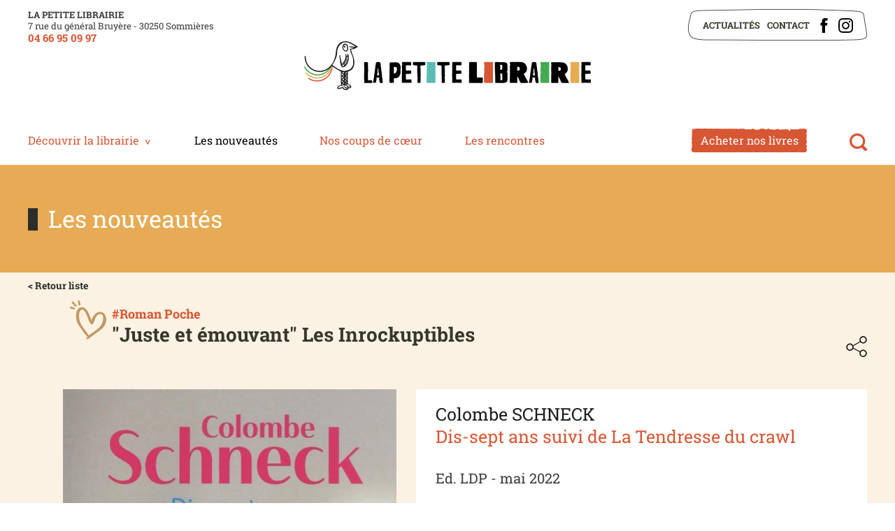

--- FILE ---
content_type: text/html; charset=ISO-8859-15
request_url: https://librairie-sommieres.com/dis.sept.ans.suivi.de.la.tendresse.du.crawl-69-2020.php
body_size: 4102
content:
<!doctype html>
<html lang="fr" class="c69  catalogues  detail_livre " >
    <head>
        <title>Dis-sept ans suivi de La Tendresse du crawl - Les nouveautés - À Sommières dans le Gard (30) - La petite librairie</title>
        <meta charset="iso-8859-15">
        <meta name="description" content="Dis-sept ans suivi de La Tendresse du crawl - La Petite Librairie, située rue du Général Bruyère, à Sommières dans le Gard vous propose des nouveautés littéraires, de la BD, du manga, du polar, de la SF, de la littérature jeunesse, des livres de vie pratique, de la littérature en VO et de la papeterie fantaisie.">
        <meta name="keywords" content="Dis-sept ans suivi de La Tendresse du crawl, Librairie, Sommières, Gard, Livres, Nouveautés Littéraires, Bande Dessinée, Manga, Polar, Science-Fiction, Littérature Jeunesse, Vie pratique, Version Originale, Papeterie">
        <meta name="viewport" content="initial-scale=1.0, width=device-width">
                        <link rel="apple-touch-icon" sizes="180x180" href="/apple-touch-icon.png">
        <link rel="icon" type="image/png" sizes="32x32" href="/favicon-32x32.png">
        <link rel="icon" type="image/png" sizes="16x16" href="/favicon-16x16.png">
        <link rel="manifest" href="/site.webmanifest">
        <link rel="mask-icon" href="/safari-pinned-tab.svg" color="#5bbad5">
        <meta name="msapplication-TileColor" content="#da532c">
        <meta name="theme-color" content="#ffffff">
        
        <link rel="start" title="Accueil" href="/">
        <link rel="help" title="Politique d'accessibilité" href="/politique.d.accessibilite-8.php">
        
        <link rel="alternate" type="application/rss+xml" hreflang="fr" title="RSS : Actualités La petite librairie" href="/rss.actualites-32-rss.php">
        <link rel="stylesheet" media="screen" href="/css.css.css?v=1747128816">
<link rel="stylesheet" media="screen" href="/css.magnific-popup.css">
<link rel="stylesheet" media="print" href="/css.print.css?v=1626880909">
        <script>var X_LANG = 'fr';</script>
<script>var X_ELEM = 69;</script>
<script>var X_URL_SITE = 'librairie-sommieres.com';</script>
<script src="/js.jquery.3.6.0.min.js"></script>
<script src="/js.jquery.magnific-popup.min.js"></script>
<script src="/js.php"></script>
    </head>
    
    <body>
        <ul id="skip"><li><a href="/politique.d.accessibilite-8.php" title="Politique d'accessibilité" accesskey="0" rel="nofollow">Politique d'accessibilité</a></li><li><a href="#main" title="Aller au contenu" accesskey="2" rel="nofollow">Aller au contenu</a></li><li><a href="#main_menu" title="Aller au menu" accesskey="3" rel="nofollow" id="skip_menu">Aller au menu</a></li></ul>
            
        <div id="container">
            <header id="main_header" role="banner">
               <div>
                   <div class="adresse_header">
                        
                        <div class="name_website">La petite librairie</div>
                        <div class="adresse_website">7 rue du général Bruyère - 30250 Sommières </div>          
                        <div class="phone_website">
                            <a href="tel:0466950997">04 66 95 09 97</a>
                            
                        </div>
                        
                    </div>   
                    <a href="/" title="Retour à l'accueil : À Sommières dans le Gard (30) - La petite librairie" accesskey="1" id="logo">
                        <img src="/img/logo_petite_librairie.2.svg" id="logo_light" alt="À Sommières dans le Gard (30) - La petite librairie" title="À Sommières dans le Gard (30) - La petite librairie">
                        
                    </a>
                    <div id="main_menu">
                        <div class="center">
                            
                            
                        <div class="widget-MobileNavigationMenu">
                            <button class="menu-toggle-button">Afficher / Cacher le menu</button>
                            <div class="menu-content">
                                <ul id="m62" class=""><li id="em32" class=" first"><a href="/actualites-32.php" title="Actualités">Actualités</a><li id="em4"><a href="/contact-4.php" title="Contact">Contact</a></li><li id="em58" class=" ms_facebook "><a href="https://www.facebook.com/lapetitelibrairiedesommieres" title="">Facebook</a></li><li id="em64" class=" last ms_instagram "><a href="https://www.instagram.com/lapetitelibrairie30/" title="">Instagram</a></li></ul>                                    <ul id="m2" class=""><li id="em34100" class=" first"><a href="/decouvrir.la.librairie-34100-1.php" title="">Découvrir la librairie</a><ul id="m34100" class=" first"><li id="em351700" class=" first"><a href="/presentation-351700-1-17.php" title="">Présentation</a><li id="em351800"><a href="/notre.equipe-351800-1-18.php" title="">Notre équipe</a><li id="em351900"><a href="/moyens.de.paiement-351900-1-19.php" title="">Moyens de paiement</a><li id="em352000" class=" last"><a href="/nos.partenaires-352000-1-20.php" title="">Nos partenaires</a></ul></li><li id="em68" class=" actif"><a href="/les.nouveautes-68--01-2026.php" title="">Les nouveautés</a><li id="em74"><a href="/nos.coups.de.coeur-74--01-2026.php" title="">Nos coups de cœur</a><li id="em70"><a href="/les.rencontres-70.php" title="">Les rencontres</a><li id="em34500"><a href="/acheter.nos.livres-34500-5.php" title="">Acheter nos livres</a><ul id="m34500"><li id="em351500" class=" last first"><a href="/acheter.nos.livres-351500-5-15.php" title="">Acheter nos livres</a></ul></li><li id="em63" class=" last"><a href="/rechercher-63.php" title="Moteur de recherche">Rechercher</a></li></ul>                                                            </div>
                        </div>

                            
                                                    
                        </div>
                    </div>
                </div>
            </header>
            <main id="main" role="main">
                <header>
                    <noscript><div>Pour accéder à toutes les fonctionnalités de ce site, vous devez activer JavaScript.<br>Voici les <a href="https://www.enable-javascript.com/fr/">instructions pour activer JavaScript dans votre navigateur Web</a>.</div></noscript>
                    <div class="center">
                        
<div class="title_header">Les nouveautés</div>

                        
                    </div>
                </header>
                <div class="center">
                                                            <div class="container_standard">
                        <div class="block_graphic_standard"></div>
                        <div class="content">					
                            <div class="back_list"><a href="/les.nouveautes-68--01-2026.php">< Retour liste</a></div>
<img class="coeur_detail_book" src="/img/picto_coeur.svg" alt="" title="">
<p class="detail_theme">#Roman Poche</p>
<h2 class="detail_accroche">"Juste et émouvant" Les Inrockuptibles</h2>
<div class="lien_partage"><a href="/partager-77.php" class="hook-PopinRemoteContent">Partager</a></div>

<div class="contain_detail">
    <div class="contain_detail_img"><img src="/img/sommieres.librairie.livres/1653038980.9782253934783_1_75.jpg" alt="Dis-sept ans suivi de La Tendresse du crawl" title="Dis-sept ans suivi de La Tendresse du crawl" /></div>
    <div class="contain_detail_text">
        <h2 class="detail_author">Colombe SCHNECK</h2>
        <h1 class="detail_title">Dis-sept ans suivi de La Tendresse du crawl</h1>
        <div class="detail_meta">Ed. LDP - mai 2022</div>
        <div class="detail_price">Prix : 7.20 €</div>        <span>9782253934783</span>        <div class=""><p>&#171; C'est arriv&#233; d'un seul coup, et voil&#224; que j'entre dans un monde diff&#233;rent, o&#249; il n'est plus question de devoirs &#224; faire, de films &#224; voir, de copines &#224; inviter ou &#224; &#233;viter, mais de vie et de mort, de ma vie, de mon avenir, de ma libert&#233;, de ce qui se passe dans mon corps, qui peut &#234;tre la vie ou rien et dont je suis responsable. &#187;.<br>Dans Dix-sept ans, la romanci&#232;re se d&#233;couvre enceinte alors qu'elle a l'&#226;ge des premi&#232;res amours et du bac. Elle d&#233;cide de ne pas garder l'enfant, mais l'&#233;preuve de l'avortement transforme la jeune fille d&#233;sinvolte qu'elle &#233;tait et la fait passer dans l'&#226;ge adulte.<br><br> Dans La Tendresse du crawl, une femme raconte son histoire d'amour douce et douloureuse avec Gabriel, un homme qui l'assure de la sinc&#233;rit&#233; de son amour mais dont le comportement incertain laisse planer un doute sur la solidit&#233; de leur relation.</p></div>    </div>
</div>


                        </div>
                    </div>
                </div>
            </main>
            <footer id="footer">

                
                
                <div class="center_bloc_big"><a href="/acheter.nos.livres-34500-5.php" class="buy_books">Acheter nos livres</a></div>                
                        
                                                     
            <div class="center">
                <div class="logos_partenaires">
                    <img src="/img/css/partenaire.logo.occitanie.livre.et.lecture.png"      alt="Occitanie Livre et Lecture" title="Occitanie Livre et Lecture">
                    <img src="/img/css/partenaire.logo.centre.national.du.livre.png"        alt="Centre national du livre" title="Centre national du livre"> 
                </div>
                                <ul id="m3" class=""><li id="em78" class=" first"><ul id="m78" class=" first"><li id="em5" class=" first"><a href="/mentions.legales-5.php" title="Mentions légales" accesskey="6">Mentions légales</a></li><li id="em8"><a href="/accessibilite-8.php" title="Politique d'accessibilité">Accessibilité</a></li><li id="em56" class=" last"><a href="/traitement.de.vos.donnees-56.php" title="Traitement de vos données">Traitement de vos données</a></li></ul></li><li id="em80"><ul id="m80"><li id="em72" class=" first"><a href="/actualites-32.php" title="">Actualités</a></li><li id="em13"><a href="/contact-4.php" title="">Contact</a></li><li id="em73" class=" ms_facebook "><a href="https://www.facebook.com/lapetitelibrairiedesommieres" title="">Facebook</a></li><li id="em85" class=" last ms_instagram "><a href="https://www.instagram.com/lapetitelibrairie30/" title="">Instagram</a></li></ul></li><li id="em79" class=" last"><ul id="m79" class=" last"><li id="em45" class=" last first"><a href="/newsletters-45.php" title="Newsletters">Newsletters</a></ul></li></ul>            </div>
                                
            <div class="info_footer"> 
                <div class="info_footer_content">                  
                    <span class="title_footer">La petite librairie</span><br/>7 rue du général Bruyère - 30250 Sommières<br class="rwd_show"><span class="rwd_hide"> - </span><a href="tel:0466950997">04 66 95 09 97</a>
                    
                    <br>Du mardi au vendredi 9h30 - 12h30 et 14h - 19h, le samedi 9h30 - 13h et 15h - 19h<a>                </div>
            </div>

            </footer>
        </div>
                    <script>
                var _paq = _paq || [];
                _paq.push(['trackPageView']);
                _paq.push(['enableLinkTracking']);
                (function() {
                    var u = '//stats.librairie-sommieres.com/';
                    _paq.push(['setTrackerUrl', u + 'js/']);
                    _paq.push(['setSiteId', 256]);
                    var d = document, g = d.createElement('script'), s = d.getElementsByTagName('script')[0];
                    g.type = 'text/javascript';
                    g.defer = true;
                    g.async = true;
                    g.src = u + 'js/';
                    s.parentNode.insertBefore(g, s);
                })();
            </script>
            <noscript><p><img src="//stats.librairie-sommieres.com/js/?idsite=256" style="border:0;" alt="" /></p></noscript>
                            </body>
</html>



--- FILE ---
content_type: image/svg+xml
request_url: https://librairie-sommieres.com/img/css/enveloppe.svg
body_size: 1203
content:
<?xml version="1.0" encoding="utf-8"?>
<!-- Generator: Adobe Illustrator 16.0.0, SVG Export Plug-In . SVG Version: 6.00 Build 0)  -->
<!DOCTYPE svg PUBLIC "-//W3C//DTD SVG 1.1//EN" "http://www.w3.org/Graphics/SVG/1.1/DTD/svg11.dtd">
<svg version="1.1" id="enveloppe.svg" xmlns="http://www.w3.org/2000/svg" xmlns:xlink="http://www.w3.org/1999/xlink" x="0px"
	 y="0px" width="20px" height="20px" viewBox="0 0 20 20" enable-background="new 0 0 20 20" xml:space="preserve">
<path fill="#FFFFFF" d="M19.994,16.068c0,0.98-0.803,1.785-1.785,1.785H1.791c-0.982,0-1.785-0.805-1.785-1.785V3.932
	c0-0.981,0.803-1.785,1.785-1.785h16.418c0.982,0,1.785,0.803,1.785,1.785V16.068z M18.209,3.575H1.791
	c-0.189,0-0.357,0.167-0.357,0.357c0,1.271,0.636,2.376,1.64,3.168c1.495,1.171,2.989,2.354,4.473,3.537
	c0.592,0.479,1.662,1.506,2.443,1.506h0.011h0.011c0.781,0,1.852-1.027,2.443-1.506c1.482-1.183,2.978-2.366,4.473-3.537
	c0.725-0.569,1.641-1.807,1.641-2.755C18.566,4.066,18.634,3.575,18.209,3.575z M18.566,7.501c-0.233,0.268-0.49,0.513-0.77,0.736
	c-1.596,1.227-3.201,2.476-4.752,3.771c-0.836,0.703-1.874,1.563-3.034,1.563H10H9.989c-1.16,0-2.198-0.859-3.034-1.563
	c-1.551-1.293-3.157-2.542-4.752-3.771c-0.279-0.223-0.535-0.469-0.77-0.736v8.565c0,0.189,0.167,0.357,0.357,0.357h16.418
	c0.19,0,0.356-0.168,0.356-0.357V7.501H18.566z"/>
</svg>
